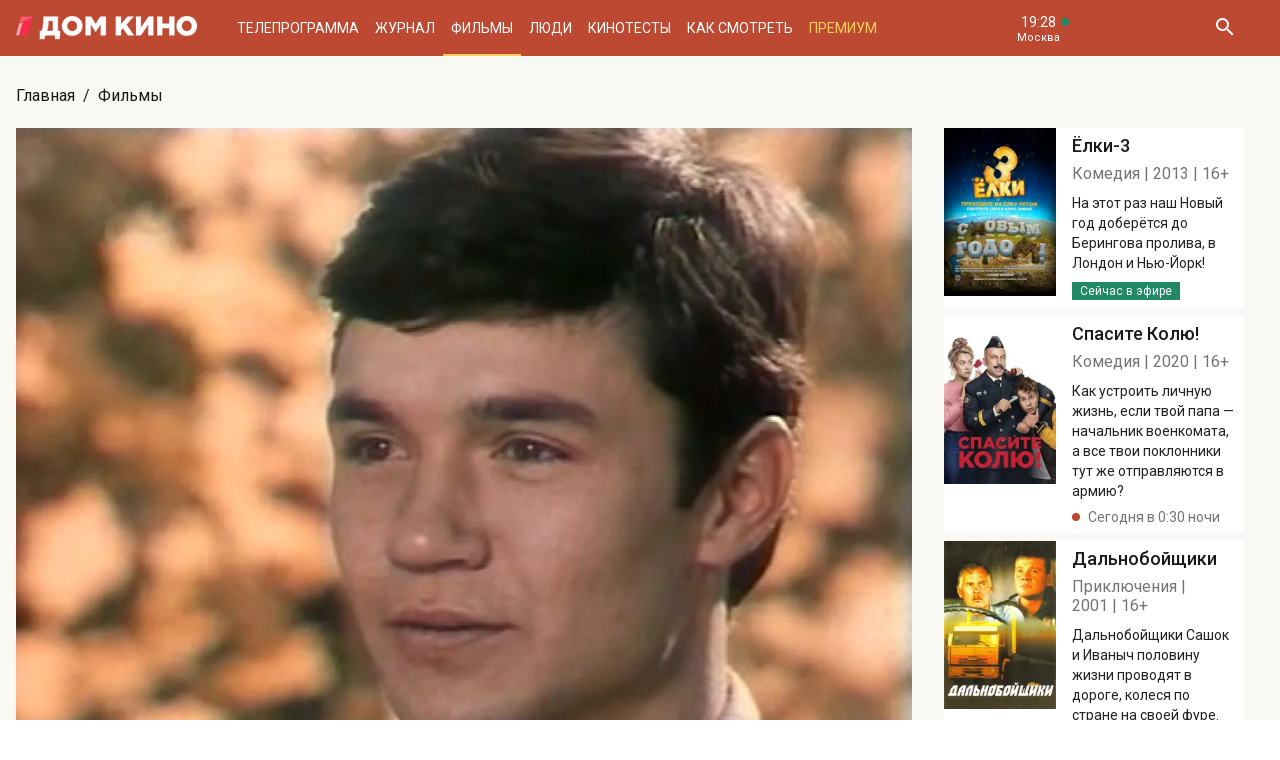

--- FILE ---
content_type: text/html; charset=UTF-8
request_url: https://domkino.tv/announce/9485
body_size: 10856
content:
<!doctype html><html lang="ru"><head><meta http-equiv="X-UA-Compatible" content="IE=Edge"><meta charset="utf-8"><meta name="viewport" content="width=device-width, initial-scale=1.0, maximum-scale=5.0, user-scalable=1"><meta name="keywords" content="Телеканал Дом кино"><meta name="description" content="Евгений Леонов-Гладышев в мелодраме «Причалы». Фото, актёры, отзывы критиков и посетителей. Всё о российском и советском кино на телеканале Дом кино."><meta property="og:url" content="https://domkino.tv/announce/9485"><meta property="og:description" content="Евгений Леонов-Гладышев в мелодраме «Причалы». Фото, актёры, отзывы критиков и посетителей. Всё о российском и советском кино на телеканале Дом кино."><meta property="og:type" content="website"><meta property="og:title" content="Причалы - 1987: актеры, рейтинг и отзывы на канале Дом кино"><meta property="og:image" content="https://img51994.domkino.tv/img/2011-03-14/fmt_114_24_19513.jpg"><meta property="yandex_recommendations_title" content="Причалы - 1987: актеры, рейтинг и отзывы на канале Дом кино"/><meta property="yandex_recommendations_category" content="Кино"/><meta property="yandex_recommendations_category" content="Актёры"/><meta property="yandex_recommendations_category" content="Фильмы"/><meta property="yandex_recommendations_category" content="Сериалы"/><meta property="yandex_recommendations_category" content="ТВ"/><meta property="yandex_recommendations_category" content="Телевидение"/><meta property="yandex_recommendations_tag" content="cinema"/><meta property="yandex_recommendations_tag" content="movies"/><meta property="yandex_recommendations_tag" content="actors"/><meta property="yandex_recommendations_tag" content="tv"/><meta property="yandex_recommendations_tag" content="domkino"/><meta property="yandex_recommendations_image" content="https://img51994.domkino.tv/img/2011-03-14/fmt_114_24_19513.jpg"/><title>Причалы - 1987: актеры, рейтинг и отзывы на канале Дом кино</title><link rel="preconnect" href="//mc.yandex.ru"><link rel="preconnect" href="//ads.adfox.ru"><link rel="canonical" href="https://domkino.tv/announce/9485" /><link rel="icon" type="image/png" href="/images/icons/favicon-96x96.png" sizes="96x96" /><link rel="icon" type="image/svg+xml" href="/images/icons/favicon.svg" /><link rel="shortcut icon" href="/images/icons/favicon.ico" /><link rel="apple-touch-icon" sizes="180x180" href="/images/icons/apple-touch-icon.png" /><link rel="manifest" href="/images/icons/site.webmanifest" /><link rel="stylesheet" href="/css/css.min.css?1766151753208"><link rel="stylesheet" href="/fonts/material-design-iconic-font/css/material-design-iconic-font.min.css"><link title="RSS" type="application/rss+xml" rel="alternate" href="https://domkino.tv/zen.rss"><!-- Yandex.RTB --><script>window.yaContextCb=window.yaContextCb||[]</script><script src="https://yandex.ru/ads/system/context.js" async></script><script data-schema="Organization" type="application/ld+json">
    {
      "@context":"http://schema.org",
      "@type":"Organization",
      "name":"Телеканал Дом кино",
      "url":"https://domkino.tv",
      "logo":"https://domkino.tv/images/logo.png",
      "sameAs":["https://vk.com/tvdomkino","https://ok.ru/group/54165121073272"],
      "contactPoint": [{
        "@type": "ContactPoint",
        "telephone": "+7-495-617-55-80",
        "contactType": "customer support",
        "availableLanguage": ["Russian", "English"]
      },{
        "@type": "ContactPoint",
        "telephone": "+7-495-617-55-78",
        "contactType": "sales",
        "availableLanguage": ["Russian", "English"]
      },{
        "@type": "ContactPoint",
        "telephone": "+7-495-617-51-75",
        "contactType": "PR",
        "availableLanguage": ["Russian", "English"]
      }]
    }
    </script><script data-schema="WebPage" type="application/ld+json">
      {
        "@context":"http://schema.org",
        "@type":"WebSite",
        "@id":"#website",
        "url":"https://domkino.tv",
        "name":"Телеканал Дом кино",
        "potentialAction": {
          "@type":"SearchAction",
          "target":"https://domkino.tv?q={search_term_string}",
          "query-input":"required name=search_term_string"
        }
    }
    </script><script async src="https://yastatic.net/pcode/adfox/header-bidding.js"></script><script>
        var adfoxBiddersMap = {
            "myTarget": "1609420"
        };
        var adUnits = [
            {
                "code": "adfox_161795997563871796",
                "bids": [
                    {
                        "bidder": "myTarget",
                        "params": {
                            "placementId": "898170"
                        }
                    }
                ]
            }
        ];
        var userTimeout = 1000;
        window.YaHeaderBiddingSettings = {
            biddersMap: adfoxBiddersMap,
            adUnits: adUnits,
            timeout: userTimeout
        };
    </script><script src="https://yastatic.net/pcode/adfox/loader.js" crossorigin="anonymous"></script><script type="application/ld+json">
    {"@context":"http:\/\/schema.org","@type":"BreadcrumbList","itemListElement":[{"@type":"ListItem","position":1,"item":{"@id":"https:\/\/domkino.tv\/","name":"\u0413\u043b\u0430\u0432\u043d\u0430\u044f"}},{"@type":"ListItem","position":2,"item":{"@id":"https:\/\/domkino.tv\/announce","name":"\u0424\u0438\u043b\u044c\u043c\u044b"}},{"@type":"ListItem","position":3,"item":{"@id":"https:\/\/domkino.tv\/announce\/9485","name":"\u041f\u0440\u0438\u0447\u0430\u043b\u044b"}}]}
</script><script type="application/ld+json">
    {"@context":"http:\/\/schema.org","@type":"ImageObject","author":"domkino.tv","contentUrl":"https:\/\/img51994.domkino.tv\/img\/2011-03-14\/fmt_117_24_19513.jpg","datePublished":"2022-04-22T11:26:14+0300","description":"\u041f\u0440\u0438\u0447\u0430\u043b\u044b"}
</script><meta name="verify-v1" content="3/D3PKmaSVVa+QwQnKIygDyPY0z+163pgfKntfNXs+g="><meta name="yandex-verification" content="315b3a5427e7413d" /><meta property="fb:app_id" content="343881579336048"><meta name="apple-itunes-app" content="app-id=1057282624"></head><body class="domkino domkino_desktop" data-user='{"id":0,"name":"","email":"","subscription_email":"","subscription_email_daily":"","subscription_email_weekly":"","subscription_push":"","picture":""}'><div class="domkino__page  domkino__page_secondary domkino__page_announce-detail  domkino__page-Announce-Get-9485"><div class="header-wrapper"><div class="domkino__header header  header_desktop"><div class="header__part"><h1 class="header__logo" itemtype="http://schema.org/Organization"><a title="Дом кино" href="/"><img itemtype="logo" src="/images/logo240x32.png" alt="Официальный сайт телеканала Дом кино" title="Официальный сайт телеканала Дом кино"></a></h1><ul class="header__menu menu menu_header"><li itemscope="itemscope" itemtype="http://www.schema.org/SiteNavigationElement" class="menu__item "><a title="Телепрограмма" itemprop="url" href="/schedule">Телепрограмма</a></li><li itemscope="itemscope" itemtype="http://www.schema.org/SiteNavigationElement" class="menu__item "><a title="Журнал" itemprop="url" href="/news">Журнал</a></li><li itemscope="itemscope" itemtype="http://www.schema.org/SiteNavigationElement" class="menu__item  menu__item_active"><a title="Фильмы" itemprop="url" href="/announce">Фильмы</a></li><li itemscope="itemscope" itemtype="http://www.schema.org/SiteNavigationElement" class="menu__item "><a title="Люди" itemprop="url" href="/persons">Люди</a></li><li itemscope="itemscope" itemtype="http://www.schema.org/SiteNavigationElement" class="menu__item "><a title="Кинотесты" itemprop="url" href="/news/tests">Кинотесты</a></li><li itemscope="itemscope" itemtype="http://www.schema.org/SiteNavigationElement" class="menu__item "><a title="Как&nbsp;смотреть телеканал Дом Кино" itemprop="url" href="/about">Как смотреть</a></li><li itemscope="itemscope" itemtype="http://www.schema.org/SiteNavigationElement" class="menu__item menu__item_dkp"><a title="Дом кино Премиум" itemprop="url" href="https://www.domkino-premium.tv/"  target="_blank" rel="noopener">Премиум</a></li></ul></div><button title="Часовой пояс" class="modal-btn header__time" data-modal="modal_tz"><span class="header__time-num">19:28</span><span class="header__time-name">
                                    Москва
                            </span></button><div class="header__controls"><button title="Поиск" class="header__button header__button_search"><i class="zmdi zmdi-search"></i></button><form class="header__search search" action="/search" method="get"><button title="Искать" type="submit" class="search__button search__button_go"><i class="zmdi zmdi-search"></i></button><input class="search__field" type="text" name="q" placeholder="Поиск..." /><button title="Закрыть строку поиска" class="search__button search__button_close"><i class="zmdi zmdi-close"></i></button></form></div></div></div><div itemscope itemtype="http://schema.org/Movie"><div class="top-brs top-brs_bober top-brs_Announce top-brs_Announce-Get top-brs_desktop"><div id="adfox_15329515803289946"></div><script>
  window.Ya.adfoxCode.create({
    ownerId: 256787,
    containerId: 'adfox_15329515803289946',
    params: {
      pp: 'oaw',
      ps: 'cnzr',
      p2: 'gayb'
    }
  });
</script></div><div class="domkino__decore" ><div class="domkino__content domkino__content_desktop domkino__content_announce-detail announce-detail announce-detail_desktop page_desktop"><div class="page__row"><div class="page__column"><div class="page__head"><div class="page__breadcrumbs"><ol class="breadcrumbs"><li class="breadcrumbs__item"><a title="Главная" class="breadcrumbs__item-link" href="/">Главная</a></li><li class="breadcrumbs__item"><a title="Фильмы" class="breadcrumbs__item-link" href="/announce">Фильмы</a></li></ol></div></div></div></div><div class="page__row"><div class="page__column page__column_announce-detail "><div class="detail-content"><span class="carousel-single  carousel_desktop"><img src="https://img51994.domkino.tv/img/2011-03-14/fmt_114_24_19513.jpg"  alt="Причалы" title="Причалы" data-fullscreen="https://img51994.domkino.tv/img/2011-03-14/fmt_114_24_19513.jpg" data-width="1280" data-height="969"></span><div class="detail-content__row"><div class="share"><button title="Поделиться в:" class="share__button button button_rounded button_floating  button_color-1"><i class="zmdi zmdi-share"></i></button><ul class="share__menu share__menu_top-left"><li class="share__menu-item share__menu-item_tg"><a title="Подлеиться в Телеграм" class="social-share" href="#" data-type="telegram" data-url="https://domkino.tv/announce/9485"><img src="/images/icons/tg_black.png" alt=""><span>Телеграм</span></a></li><li class="share__menu-item"><a title="Поделиться во Вконтакте" class="social-share" href="https://domkino.tv/announce/9485" data-type="vk" data-url="https://domkino.tv/announce/9485"><i class="zmdi zmdi-vk"></i><span>Вконтакте</span></a></li><li class="share__menu-item"><a title="Поделиться в Одноклассниках" class="social-share" href="https://domkino.tv/announce/9485" data-type="ok" data-url="https://domkino.tv/announce/9485"><img src="/images/icons/ok_new_2023_softblack.svg" alt="" /><span>Одноклассники</span></a></li></ul></div><div class="detail-content__column  detail-content__column_fullwidth "><span class="detail-content__title"><h2>Причалы</h2></span><span class="detail-content__pad"><span>Мелодрама</span><span itemprop="copyrightYear">1987</span><span itemprop="typicalAgeRange">6+</span></span><br><div class="detail-content__text" itemprop="description">
                                        Евгений Леонов-Гладышев в мелодраме «Причалы».
                                        <p>Выпускник детского дома Гриша Зароков попал на&nbsp;рыболовецкий траулер &laquo;Даурия&raquo; и&nbsp;сразу&nbsp;же стал мишенью для розыгрышей слаженной команды. После завершения рейса Гриша скучал недолго: познакомился с&nbsp;Верой Бусыгиной и&nbsp;влюбился. Когда, не&nbsp;оставив адреса, Вера исчезла, Гриша решил найти девушку. После ряда приключений герой оказался в&nbsp;заброшенной деревушке у&nbsp;всеми забытой пожилой женщины&nbsp;&mdash; и&nbsp;остался с&nbsp;ней до&nbsp;конца отпуска.</p></div><div class="adf adf_stdSpaceAnnounce adf_744"><!--AdFox START--><!--Площадка: domkino.tv / Все страницы сайта / New 744x200 INSIDE--><!--Категория: <не задана>--><!--Тип баннера: 744x200--><div id="adfox_169323463597956599"></div><script>
    window.yaContextCb.push(()=>{
        Ya.adfoxCode.create({
            ownerId: 256787,
            containerId: 'adfox_169323463597956599',
            params: {
                p1: 'czcme',
                p2: 'inin'
            }
        })
    })
</script></div><div class="detail-content__persons" itemprop="actor" itemscope><div class="person  person_announce-detail-desktop   modal-btn " itemscope itemtype="http://schema.org/Person"  data-modal="modal_person" data-person="3529" ><a title="Евгений Леонов-Гладышев" href="/persons/3529" class="person__image"><img itemprop="image" src="https://img51994.domkino.tv/img/2017-04-24/fmt_102_24_7f79158c3b9826500e04d354de020a7b.jpg" alt="Евгений Леонов-Гладышев" title="Евгений Леонов-Гладышев"></a><div class="person__description"><a title="Евгений Леонов-Гладышев" href="/persons/3529" class="person__name"><h3 itemprop="name">Евгений Леонов-Гладышев</h3></a><div class="person__profs"><span class="person__prof">Гриша Зароков</span></div></div></div><div class="person  person_announce-detail-desktop   modal-btn " itemscope itemtype="http://schema.org/Person"  data-modal="modal_person" data-person="5424" ><a title="Ольга Сошникова" href="/persons/5424" class="person__image"><img itemprop="image" src="https://img51994.domkino.tv/img/2019-02-25/fmt_102_24_c480d9e3e6a64fadb672227d9a8a0355.jpg" alt="Ольга Сошникова" title="Ольга Сошникова"></a><div class="person__description"><a title="Ольга Сошникова" href="/persons/5424" class="person__name"><h3 itemprop="name">Ольга Сошникова</h3></a><div class="person__profs"><span class="person__prof">Тося</span></div></div></div><div class="person  person_announce-detail-desktop   modal-btn " itemscope itemtype="http://schema.org/Person"  data-modal="modal_person" data-person="4365" ><a title="Татьяна Агафонова" href="/persons/4365" class="person__image"><img itemprop="image" src="https://img51994.domkino.tv/img/2017-04-24/fmt_102_24_eb1aebca8a37aa107c60ec434c4f2719.jpg" alt="Татьяна Агафонова" title="Татьяна Агафонова"></a><div class="person__description"><a title="Татьяна Агафонова" href="/persons/4365" class="person__name"><h3 itemprop="name">Татьяна Агафонова</h3></a><div class="person__profs"><span class="person__prof">Катерина</span></div></div></div><div class="person  person_announce-detail-desktop   modal-btn " itemscope itemtype="http://schema.org/Person"  data-modal="modal_person" data-person="3447" ><a title="Геннадий Корольков" href="/persons/3447" class="person__image"><img itemprop="image" src="https://img51994.domkino.tv/img/2017-04-24/fmt_102_24_d0cdf555e1806320e80dff898477dc75.jpg" alt="Геннадий Корольков" title="Геннадий Корольков"></a><div class="person__description"><a title="Геннадий Корольков" href="/persons/3447" class="person__name"><h3 itemprop="name">Геннадий Корольков</h3></a><div class="person__profs"><span class="person__prof">Фёдор Степанович Дёмин</span></div><div class="domkino__date-birth-hidden" itemprop="birthDate">1941-07-03</div><div class="domkino__date-death-hidden" itemprop="deathDate">2007-02-23</div></div></div><div class="person  person_announce-detail-desktop   modal-btn " itemscope itemtype="http://schema.org/Person"  data-modal="modal_person" data-person="4180" ><a title="Александр Январёв" href="/persons/4180" class="person__image"><img itemprop="image" src="https://img51994.domkino.tv/img/2017-04-24/fmt_102_24_60b88be3b088a11ca703b0b1dd94a804.jpg" alt="Александр Январёв" title="Александр Январёв"></a><div class="person__description"><a title="Александр Январёв" href="/persons/4180" class="person__name"><h3 itemprop="name">Александр Январёв</h3></a><div class="person__profs"><span class="person__prof">Степан Ступаков</span></div><div class="domkino__date-birth-hidden" itemprop="birthDate">1940-10-23</div><div class="domkino__date-death-hidden" itemprop="deathDate">2005-02-11</div></div></div><div class="person  person_announce-detail-desktop   modal-btn " itemscope itemtype="http://schema.org/Person"  data-modal="modal_person" data-person="3912" ><a title="Александр Берда" href="/persons/3912" class="person__image"><img itemprop="image" src="https://img51994.domkino.tv/img/2017-04-24/fmt_102_24_aa7464601f8cd27f51df2a547d5f4574.jpg" alt="Александр Берда" title="Александр Берда"></a><div class="person__description"><a title="Александр Берда" href="/persons/3912" class="person__name"><h3 itemprop="name">Александр Берда</h3></a><div class="person__profs"><span class="person__prof">Милиционер</span></div></div></div><div class="person  person_announce-detail-desktop   modal-btn " itemscope itemtype="http://schema.org/Person"  data-modal="modal_person" data-person="4425" ><a title="Анатолий Ведёнкин" href="/persons/4425" class="person__image"><img itemprop="image" src="https://img51994.domkino.tv/img/2017-04-24/fmt_102_24_7141ee0ca51298b5baaa92cea841c48c.jpg" alt="Анатолий Ведёнкин" title="Анатолий Ведёнкин"></a><div class="person__description"><a title="Анатолий Ведёнкин" href="/persons/4425" class="person__name"><h3 itemprop="name">Анатолий Ведёнкин</h3></a><div class="person__profs"><span class="person__prof">Матрос с «Даурии»</span></div><div class="domkino__date-birth-hidden" itemprop="birthDate">1942-03-03</div><div class="domkino__date-death-hidden" itemprop="deathDate">2005-12-07</div></div></div><div class="person  person_announce-detail-desktop   modal-btn " itemscope itemtype="http://schema.org/Person"  data-modal="modal_person" data-person="4021" ><a title="Владимир Ферапонтов" href="/persons/4021" class="person__image"><img itemprop="image" src="https://img51994.domkino.tv/img/2017-04-24/fmt_102_24_754765e40d7b1d7f27114b7765373ac1.jpg" alt="Владимир Ферапонтов" title="Владимир Ферапонтов"></a><div class="person__description"><a title="Владимир Ферапонтов" href="/persons/4021" class="person__name"><h3 itemprop="name">Владимир Ферапонтов</h3></a><div class="person__profs"><span class="person__prof">Владимир Петрович</span></div><div class="domkino__date-birth-hidden" itemprop="birthDate">1933-01-07</div><div class="domkino__date-death-hidden" itemprop="deathDate">2008-04-19</div></div></div><div class="person  person_announce-detail-desktop   modal-btn " itemscope itemtype="http://schema.org/Person"  data-modal="modal_person" data-person="4639" ><a title="Наталья Гурзо" href="/persons/4639" class="person__image"><img itemprop="image" src="https://img51994.domkino.tv/img/2017-04-24/fmt_102_24_70d0b593580a948f603754185d021d57.jpg" alt="Наталья Гурзо" title="Наталья Гурзо"></a><div class="person__description"><a title="Наталья Гурзо" href="/persons/4639" class="person__name"><h3 itemprop="name">Наталья Гурзо</h3></a><div class="person__profs"><span class="person__prof">Эпизод</span></div></div></div></div><p class="announce-detail__copyright">Изображения: &laquo;Причалы&raquo;, к/с «Мосфильм», 1987, реж.&nbsp;Анатолий Петрицкий.</p><div></div></div></div></div></div><div class="page__column page__column_brs page__column_brs_announce-detail "><div class="sidebar-cards"><div class="sidebar-card" itemscope itemtype="http://schema.org/Movie"><div class="sidebar-card__image aspect-ratio aspect-ratio-2x3"><a title="Наталья Гурзо" href="/announce/14340" class="aspect-ratio__content"><img itemprop="image" src="https://img51994.domkino.tv/img/2018-03-19/fmt_123_47_c4b2b019e9644ec13b945f10f4b5c5fe.jpg?covers=1" alt="Ёлки-3" title="Ёлки-3"></a></div><div class="sidebar-card__description"><a title="Ёлки-3" href="/announce/14340" class="sidebar-card__title"><h3 itemprop="name">Ёлки-3</h3></a><div class="sidebar-card__pad"><span itemprop="genre">Комедия</span><span itemprop="copyrightYear">2013</span><span itemprop="typicalAgeRange">16+</span></div><div class="sidebar-card__text" itemprop="description">На этот раз наш Новый год доберётся до Берингова пролива, в Лондон и Нью-Йорк!</div><div class="sidebar-card__schedule"><span class="sidebar-card__schedule-item sidebar-card__schedule-item_onair">Сейчас в эфире</span></div></div></div><div class="sidebar-card" itemscope itemtype="http://schema.org/Movie"><div class="sidebar-card__image aspect-ratio aspect-ratio-2x3"><a title="Наталья Гурзо" href="/announce/17149" class="aspect-ratio__content"><img itemprop="image" src="https://img51994.domkino.tv/img/2022-02-07/fmt_123_47_1644331643_oblozhka.jpg?covers=1" alt="Спасите Колю!" title="Спасите Колю!"></a></div><div class="sidebar-card__description"><a title="Спасите Колю!" href="/announce/17149" class="sidebar-card__title"><h3 itemprop="name">Спасите Колю!</h3></a><div class="sidebar-card__pad"><span itemprop="genre">Комедия</span><span itemprop="copyrightYear">2020</span><span itemprop="typicalAgeRange">16+</span></div><div class="sidebar-card__text" itemprop="description">Как устроить личную жизнь, если твой папа — начальник военкомата, а все твои поклонники тут же отправляются в армию?</div><div class="sidebar-card__schedule"><span class="sidebar-card__schedule-item">Сегодня в 0:30 ночи</span></div></div></div><div class="sidebar-card" itemscope itemtype="http://schema.org/Movie"><div class="sidebar-card__image aspect-ratio aspect-ratio-2x3"><a title="Наталья Гурзо" href="/announce/16115" class="aspect-ratio__content"><img itemprop="image" src="https://img51994.domkino.tv/img/2018-12-24/fmt_123_1147_oblozhka.jpg?covers=1" alt="Дальнобойщики" title="Дальнобойщики"></a></div><div class="sidebar-card__description"><a title="Дальнобойщики" href="/announce/16115" class="sidebar-card__title"><h3 itemprop="name">Дальнобойщики</h3></a><div class="sidebar-card__pad"><span itemprop="genre">Приключения</span><span itemprop="copyrightYear">2001</span><span itemprop="typicalAgeRange">16+</span></div><div class="sidebar-card__text" itemprop="description">Дальнобойщики Сашок и Иваныч половину жизни проводят в дороге, колеся по стране на своей фуре.</div><div class="sidebar-card__schedule"><span class="sidebar-card__schedule-item">Завтра в 8:10</span><span class="sidebar-card__schedule-item">27 января в 8:10</span><span class="sidebar-card__schedule-item">28 января в 8:10</span><span class="sidebar-card__schedule-item">29 января в 8:10</span><span class="sidebar-card__schedule-item">30 января в 8:10</span></div></div></div><div class="sidebar-card" itemscope itemtype="http://schema.org/Movie"><div class="sidebar-card__image aspect-ratio aspect-ratio-2x3"><a title="Наталья Гурзо" href="/announce/3185" class="aspect-ratio__content"><img itemprop="image" src="https://img51994.domkino.tv/img/2018-06-25/fmt_123_47_oblozhka.jpg?covers=1" alt="Убойная сила" title="Убойная сила"></a></div><div class="sidebar-card__description"><a title="Убойная сила" href="/announce/3185" class="sidebar-card__title"><h3 itemprop="name">Убойная сила</h3></a><div class="sidebar-card__pad"><span itemprop="genre">Детектив</span><span itemprop="copyrightYear">2000-2006</span><span itemprop="typicalAgeRange">16+</span></div><div class="sidebar-card__text" itemprop="description">Будни оперативных сотрудников районного отдела милиции Санкт-Петербурга.</div><div class="sidebar-card__schedule"><span class="sidebar-card__schedule-item">Завтра в 10:00</span><span class="sidebar-card__schedule-item">27 января в 10:00</span><span class="sidebar-card__schedule-item">28 января в 10:00</span><span class="sidebar-card__schedule-item">29 января в 10:00</span><span class="sidebar-card__schedule-item">30 января в 10:00</span></div></div></div><div class="sidebar-card" itemscope itemtype="http://schema.org/Movie"><div class="sidebar-card__image aspect-ratio aspect-ratio-2x3"><a title="Наталья Гурзо" href="/announce/17111" class="aspect-ratio__content"><img itemprop="image" src="https://img51994.domkino.tv/img/2022-04-04/fmt_123_47_1649327926_oblozhka.jpg?covers=1" alt="Ментовские войны" title="Ментовские войны"></a></div><div class="sidebar-card__description"><a title="Ментовские войны" href="/announce/17111" class="sidebar-card__title"><h3 itemprop="name">Ментовские войны</h3></a><div class="sidebar-card__pad"><span itemprop="genre">Детектив</span><span itemprop="copyrightYear">2004</span><span itemprop="typicalAgeRange">16+</span></div><div class="sidebar-card__text" itemprop="description">Следователю Роману Шилову предстоит найти «оборотня» среди своих коллег.</div><div class="sidebar-card__schedule"><span class="sidebar-card__schedule-item">Завтра в 15:10</span><span class="sidebar-card__schedule-item">27 января в 15:10</span><span class="sidebar-card__schedule-item">28 января в 15:10</span><span class="sidebar-card__schedule-item">29 января в 15:10</span><span class="sidebar-card__schedule-item">30 января в 15:10</span></div></div></div></div><div class="popular popular_desktop popular_news-list"><div class="popular__list"><div class="card aspect-ratio-16x9" itemscope itemtype="http://schema.org/NewsArticle"><div class="card__content aspect-ratio__content"><div class="card__controls"></div><h3 class="card__title" itemprop="name">ТЕСТ: Насколько хорошо вы знаете фильмы с Владимиром Высоцким?</h3><span class="card__date">24 января</span><div class="domkino__date-hidden" itemprop="datePublished">2026-01-24</div><div class="domkino__text-hidden" itemprop="description">Ко дню рождения знаменитого певца, поэта и актёра!</div><a title="Вертикаль" class="card__url" href="/news/23249"></a><img src="https://img51994.domkino.tv/img/2026-01-19/fmt_132_24_i.jpg"
             data-sizes="auto" data-width="100"
             data-srcset="https://img51994.domkino.tv/img/2026-01-19/fmt_132_24_i.jpg 128w, https://img51994.domkino.tv/img/2026-01-19/fmt_79_24_i.jpg 480w, https://img51994.domkino.tv/img/2026-01-19/fmt_98_24_i.jpg 640w"
             itemprop=&quot;image&quot; alt="Вертикаль" title="Вертикаль" class="lazyload card__image pure-img"></div></div><div class="card aspect-ratio-16x9" itemscope itemtype="http://schema.org/NewsArticle"><div class="card__content aspect-ratio__content"><div class="card__controls"></div><h3 class="card__title" itemprop="name">ТЕСТ: Проверьте, насколько хорошо вы помните фильм «Чародеи»!</h3><span class="card__date">23 января</span><div class="domkino__date-hidden" itemprop="datePublished">2026-01-23</div><div class="domkino__text-hidden" itemprop="description">Хорошо ли вы помните сюжет популярного фильма?</div><a title="Чародеи" class="card__url" href="/news/23247"></a><img src="https://img51994.domkino.tv/img/2026-01-19/fmt_132_24_charodei3.jpg"
             data-sizes="auto" data-width="100"
             data-srcset="https://img51994.domkino.tv/img/2026-01-19/fmt_132_24_charodei3.jpg 128w, https://img51994.domkino.tv/img/2026-01-19/fmt_79_24_charodei3.jpg 480w, https://img51994.domkino.tv/img/2026-01-19/fmt_98_24_charodei3.jpg 640w"
             itemprop=&quot;image&quot; alt="Чародеи" title="Чародеи" class="lazyload card__image pure-img"></div></div><div class="card aspect-ratio-16x9" itemscope itemtype="http://schema.org/NewsArticle"><div class="card__content aspect-ratio__content"><div class="card__controls"></div><h3 class="card__title" itemprop="name">ТЕСТ: Хорошо ли вы помните фильмы с Леонидом Ярмольником?</h3><span class="card__date">22 января</span><div class="domkino__date-hidden" itemprop="datePublished">2026-01-22</div><div class="domkino__text-hidden" itemprop="description">Ко дню рождения знаменитого актёра!</div><a title="Летучий корабль" class="card__url" href="/news/23245"></a><img src="https://img51994.domkino.tv/img/2026-01-19/fmt_132_24_w1500_50341399.jpg"
             data-sizes="auto" data-width="100"
             data-srcset="https://img51994.domkino.tv/img/2026-01-19/fmt_132_24_w1500_50341399.jpg 128w, https://img51994.domkino.tv/img/2026-01-19/fmt_79_24_w1500_50341399.jpg 480w, https://img51994.domkino.tv/img/2026-01-19/fmt_98_24_w1500_50341399.jpg 640w"
             itemprop=&quot;image&quot; alt="Летучий корабль" title="Летучий корабль" class="lazyload card__image pure-img"></div></div><div class="card aspect-ratio-16x9" itemscope itemtype="http://schema.org/NewsArticle"><div class="card__content aspect-ratio__content"><div class="card__controls"></div><h3 class="card__title" itemprop="name">7 главных ролей Дмитрия Харатьяна</h3><span class="card__date">21 января</span><div class="domkino__date-hidden" itemprop="datePublished">2026-01-21</div><div class="domkino__text-hidden" itemprop="description">Ко дню рождения популярного актёра!</div><a title="Зеленый фургон" class="card__url" href="/news/23244"></a><img src="https://img51994.domkino.tv/img/2026-01-19/fmt_132_24_6736431338a56c649269d0bb337d4602.jpg"
             data-sizes="auto" data-width="100"
             data-srcset="https://img51994.domkino.tv/img/2026-01-19/fmt_132_24_6736431338a56c649269d0bb337d4602.jpg 128w, https://img51994.domkino.tv/img/2026-01-19/fmt_79_24_6736431338a56c649269d0bb337d4602.jpg 480w, https://img51994.domkino.tv/img/2026-01-19/fmt_98_24_6736431338a56c649269d0bb337d4602.jpg 640w"
             itemprop=&quot;image&quot; alt="Зеленый фургон" title="Зеленый фургон" class="lazyload card__image pure-img"></div></div></div></div></div></div></div></div></div><div class="domkino__footer footer footer_desktop"><div class="footer__content"><div class="footer__row footer__row_1"><a title="Дом кино" href="/" class="footer__logo"></a><ul class="footer__socials socials socials_footer"><li><a title="Сообщество в Телеграм" target="_blank" rel="nofollow noopener" href="https://t.me/domkino" class="socials__item socials__item_tg"><img src="/images/icons/tg_white.png" alt=""></a></li><li><a title="Сообщество во Вконтакте" target="_blank" rel="nofollow noopener" href="https://vk.com/tvdomkino" class="socials__item socials__item_vk"><i class="zmdi zmdi-vk"></i></a></li><li><a title="Сообщество в Одноклассниках" target="_blank" rel="nofollow noopener" href="https://ok.ru/group/54165121073272" class="socials__item socials__item_ok"><img src="/images/icons/ok_new_2023_white.svg" alt=""></a></li></ul></div><div class="footer__row footer__row_2"><div class="footer__description"><p>Легендарный российский киноканал обладает уникальной библиотекой отечественных фильмов — более 3500 часов, и она постоянно пополняется.</p><p>В эфире телеканала — лучшее российское кино от «Золотого фонда» отечественного кинематографа до новейших фильмов и громких премьер последнего десятилетия.</p></div><div class="footer__menu"><ul class="footer__menu-part menu menu_footer menu_footer-desktop"><li itemscope="itemscope" itemtype="http://www.schema.org/SiteNavigationElement"><a title="Телепрограмма" itemprop="url" href="/schedule">Телепрограмма</a></li><li itemscope="itemscope" itemtype="http://www.schema.org/SiteNavigationElement"><a title="Журнал" itemprop="url" href="/news">Журнал</a></li><li itemscope="itemscope" itemtype="http://www.schema.org/SiteNavigationElement"><a title="Фильмы" itemprop="url" href="/announce">Фильмы</a></li><li itemscope="itemscope" itemtype="http://www.schema.org/SiteNavigationElement"><a title="Люди" itemprop="url" href="/persons">Люди</a></li><li itemscope="itemscope" itemtype="http://www.schema.org/SiteNavigationElement"><a title="Тесты" itemprop="url" href="/news/tests">Тесты</a></li></ul><ul class="footer__menu-part menu menu_footer menu_footer-desktop"><li itemscope="itemscope" itemtype="http://www.schema.org/SiteNavigationElement"><a title="О Канале" itemprop="url" href="/about">О Канале</a></li><li itemscope="itemscope" itemtype="http://www.schema.org/SiteNavigationElement"><a title="Обратная связь" itemprop="url" href="/feedback">Обратная связь</a></li><li itemscope="itemscope" itemtype="http://www.schema.org/SiteNavigationElement"><a title="Контакты" itemprop="url" href="/contacts">Контакты</a></li></ul><ul class="footer__menu-part menu menu_footer menu_footer-desktop"><li><a title="Сообщество в Телеграм" target="_blank" rel="nofollow noopener" href="https://t.me/domkino">Телеграм</a></li><li><a title="Сообщество во Вконтакте" target="_blank" rel="nofollow noopener" href="https://vk.com/tvdomkino">Вконтакте</a></li><li><a title="Сообщество в Одноклассниках" target="_blank" rel="nofollow noopener" href="https://ok.ru/group/54165121073272">Одноклассники</a></li></ul></div><div class="footer__widget"><div class="footer__widget-menu"><a title="Виджет Вконтакте" href="#" data-widget="vk" class="footer__widget-menu-item footer__widget-menu-item_active"><i class="zmdi zmdi-vk"></i></a><a title="Виджет Одноклассников" href="#" data-widget="ok" class="footer__widget-menu-item"><img width="14px" src="/images/icons/ok_new_2023_yellow.svg" alt=""></a></div><div class="footer__widget-tabs"><noindex><div data-widget="vk" class="footer__widget-tabs-item footer__widget-tabs-item_vk footer__widget-tabs-item_active"><!-- VK Widget --><div id="vk_groups"></div><script type="text/javascript" src="//vk.com/js/api/openapi.js?129"></script><div id="vk_placeholder"></div></div></noindex><noindex><div data-widget="ok" class="footer__widget-tabs-item footer__widget-tabs-item_ok"><div id="ok_group_widget"></div><div id="ok_placeholder"></div></div></noindex></div></div></div></div><div class="footer__copy">
        © 2000—2026. Редакция телеканала «Дом кино».         <br><br>
        Все права на любые материалы, опубликованные на сайте, защищены. Любое использование материалов возможно только с согласия Редакции телеканала.
    </div></div><div class="modal modal_person modal_desktop"><div class="modal__wrapper"><button title="Закрыть" class="modal__close"><i class="zmdi zmdi-close"></i></button><div class="ajax-folder"></div></div></div><div class="modal modal_tz"><div class="modal__wrapper"><button title="Закрыть" class="modal__close"><i class="zmdi zmdi-close"></i></button><div class="modal__title modal__title_tz">19:28</div><div class="modal__timezone account ajax-folder"></div></div></div><div class="modal modal_alert"><div class="modal__wrapper"><button title="Закрыть" class="modal__close"><i class="zmdi zmdi-close"></i></button><div class="modal__title">Сообщение</div><div class="modal__content"></div></div></div><div class="modal modal_adchecker"><div class="modal__wrapper"><button title="Закрыть" class="modal__close"><i class="zmdi zmdi-close"></i></button><div class="modal__title">Не загружается тест?</div><div class="modal__content">
            Для корректной работы страницы отключите, пожалуйста, AdBlock.
        </div></div></div></div><script src="https://cdn.polyfill.io/v2/polyfill.min.js"></script><script src="https://ajax.googleapis.com/ajax/libs/jquery/3.3.1/jquery.min.js"></script><script src="/js/app.min.js?1766151753208" type="text/javascript" language="javascript"></script><!--LiveInternet counter--><script type="text/javascript">
  document.write("<a href='//www.liveinternet.ru/click;domkino' "+
    "target=_blank rel=\"nofollow noopener\" style='position: absolute; bottom: 0'><img src='//counter.yadro.ru/hit;domkino?t45.1;r"+
    escape(document.referrer)+((typeof(screen)=="undefined")?"":
      ";s"+screen.width+"*"+screen.height+"*"+(screen.colorDepth?
      screen.colorDepth:screen.pixelDepth))+";u"+escape(document.URL)+
    ";h"+escape(document.title.substring(0,150))+";"+Math.random()+
    "' alt='' title='LiveInternet' "+
    "border='0' width='1' height='1' rel='noopener noreferrer'><\/a>")
</script><!--/LiveInternet--><!-- Rating@Mail.ru counter --><script type="text/javascript">
      var _tmr = window._tmr || (window._tmr = []);
      _tmr.push({id: "2813452", type: "pageView", start: (new Date()).getTime()});
      (function (d, w, id) {
        if (d.getElementById(id)) return;
        var ts = d.createElement("script"); ts.type = "text/javascript"; ts.async = true; ts.id = id;
        ts.src = (d.location.protocol == "https:" ? "https:" : "http:") + "//top-fwz1.mail.ru/js/code.js";
        var f = function () {var s = d.getElementsByTagName("script")[0]; s.parentNode.insertBefore(ts, s);};
        if (w.opera == "[object Opera]") { d.addEventListener("DOMContentLoaded", f, false); } else { f(); }
      })(document, window, "topmailru-code");
    </script><noscript><div style="position:absolute;left:-10000px;"><img src="//top-fwz1.mail.ru/counter?id=2813452;js=na" style="border:0;" height="1" width="1" alt="Рейтинг@Mail.ru" /></div></noscript><!-- //Rating@Mail.ru counter --><!-- Yandex.Metrika counter --><script type="text/javascript" >
      (function (d, w, c) {
        (w[c] = w[c] || []).push(function() {
          try {
            w.yaCounter51317053 = new Ya.Metrika2({
              id:51317053,
              clickmap:true,
              trackLinks:true,
              accurateTrackBounce:true,
              webvisor:true
            });
          } catch(e) { }
        });

        var n = d.getElementsByTagName("script")[0],
          s = d.createElement("script"),
          f = function () { n.parentNode.insertBefore(s, n); };
        s.type = "text/javascript";
        s.async = true;
        s.src = "https://mc.yandex.ru/metrika/tag.js";

        if (w.opera == "[object Opera]") {
          d.addEventListener("DOMContentLoaded", f, false);
        } else { f(); }
      })(document, window, "yandex_metrika_callbacks2");
    </script><noscript><div><img src="https://mc.yandex.ru/watch/51317053" style="position:absolute; left:-9999px;" alt="" /></div></noscript><!-- /Yandex.Metrika counter --><div id="bottomAd" style="font-size: 2px; position: absolute; bottom: 0;">&nbsp;</div></body></html>